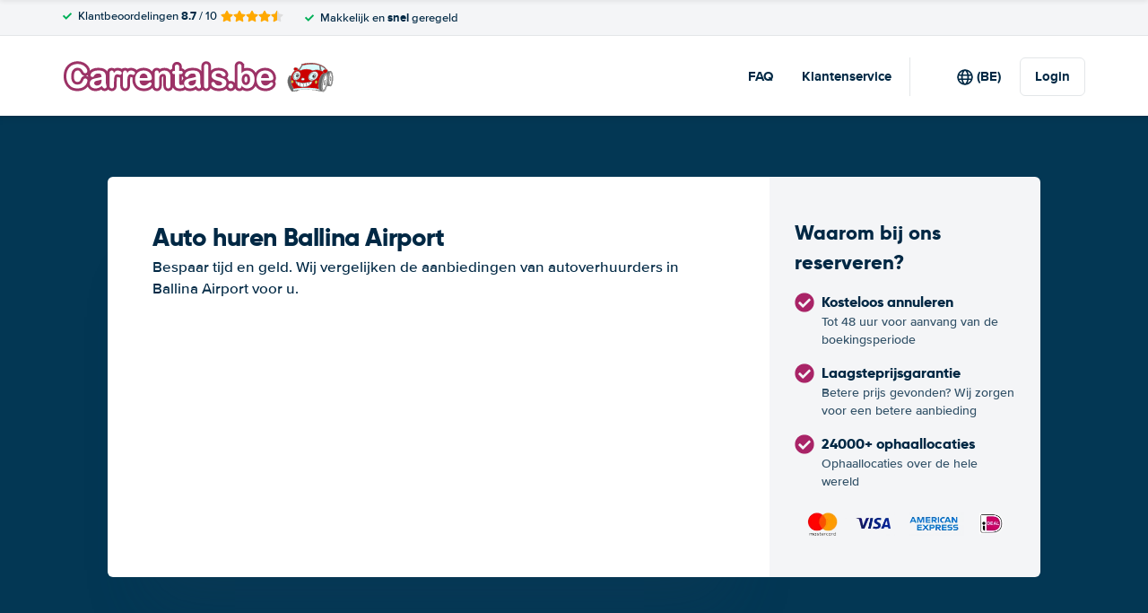

--- FILE ---
content_type: image/svg+xml
request_url: https://cdn.easyterra.com/images/themes/www.carrentals.be/logo.svg
body_size: 12284
content:
<svg xmlns="http://www.w3.org/2000/svg" width="302" height="35" viewBox="0 0 302 35">
  <g fill="none" fill-rule="evenodd" transform="translate(3 2)">
    <g fill-rule="nonzero" transform="translate(247.368)">
      <path fill="#D9FAFC" d="M28.167 1.682s-.19-.005-.534-.005c-1.703 0-6.052.12-10.496 1.162l-3.274 5.147c.326.084.655.179.99.298.466-.224 3.138-1.433 6.693-1.433 2.352 0 4.612.517 6.717 1.538.397-.11 2.421-.642 4.833-.642.995 0 2.122.093 3.253.372l-.845-5.205c-1.997-.65-4.415-1.112-7.337-1.232zM39.263 9.35c.256-.623.78-1.233 1.516-1.682a4.341 4.341 0 0 1 1.616-.593c-1.097-1.158-2.74-2.458-5.142-3.495l.73 5.09c.438.187.868.41 1.28.68z"/>
      <path fill="#666" d="M37.616 8.514l-.73-5.09a24.757 24.757 0 0 0-.479-.19l-.535-.166.839 5.148c.305.086.607.182.905.298zM16.668 2.949a.896.896 0 0 1-.317.055.832.832 0 0 1-.318-.067L12.85 7.786c.22.032.44.07.667.118l3.152-4.955z"/>
      <path fill="#C00" d="M16.35 2.686c.115 0 .21-.037.21-.037 4.665-1.165 9.296-1.29 11.073-1.29.351 0 .548.006.548.006 8.179.333 12.49 3.33 14.637 5.675.033-.001.068-.007.103-.007.107 0 .209.006.312.016C39.418 1.142 28.295.421 28.165.412c-.484-.014-.98-.02-1.463-.02-6.267 0-10.165 1.243-10.851 1.48.016.393.12.814.5.814z"/>
      <path fill="#666" d="M7.384 30.86l-.033-.007c-.58-.128-.925-.364-1.028-.697-.18-.582.491-1.21.52-1.237l.036-.033.05-.009.203-.037c-1.1-1.379-4.137-5.79-3.458-11.745.005-.034.175-1.121.652-2.542H2.61c-5.4 7.286 1.912 16.294 2.652 17.168l6.153-.765.109-.605c-2.365.258-4.074.502-4.109.507l-.03.002zm36-19.513a4.43 4.43 0 0 1-.62.31l1.113.103-.037.044c.795.312 1.356 1.494 1.599 3.38.028.221.049.455.068.69.288-2.965 1.09-5.667 2.23-6.397a6.174 6.174 0 0 0-.58-.024c-.562 0-1.322.054-2.238.154-.244.646-.777 1.277-1.535 1.74zm1.697 11.192a32.383 32.383 0 0 1-.658 2.896l2.666.314c-.914-.917-1.484-3.247-1.647-5.84a33.928 33.928 0 0 1-.361 2.63zm-6.68-1.037c.862-4.798 2.587-8.574 4.218-9.54l-.66-.062c-.064.012-.127.032-.19.04l.06.092-.311-.074c-.093.007-.183.02-.272.02-.137 0-.27-.011-.402-.029-1.104.186-3.544 1.388-5.325 8.009-.015.065-1.566 6.535-.044 9.454.774.383.865.7.876.788v.75l-.247-.115c-.285-.133-1.843-.286-3.92-.437l.016.083 6.839 1.294c-1.195-1.42-1.497-5.496-.637-10.273z"/>
      <path fill="#999" d="M48.37 9.604c-1.177 0-2.507 3.242-2.63 8.066-.126 4.858 1.042 8.15 2.21 8.176l.015.156v-.156c1.163 0 2.493-3.242 2.617-8.067.125-4.858-1.042-8.15-2.212-8.175zm1.58 8.16c-.089 3.375-.803 6.962-1.957 6.962h-.012c-.537-.012-.96-.738-1.256-2.158-.274-1.308-.4-3.043-.351-4.884.087-3.373.803-6.961 1.956-6.961 1.172.024 1.707 3.645 1.62 7.042z"/>
      <path fill="#333" d="M48.356 9.286h-.01c-.232-.102-.616-.15-1.186-.15-.548 0-1.272.05-2.139.143.118-.512.053-1.014-.239-1.425-.249-.349-.635-.596-1.108-.722C39.91.852 28.314.102 28.177.095a46.624 46.624 0 0 0-1.48-.023C19.731.072 15.65 1.6 15.61 1.614l-.107.04v.107c0 .493.112.79.26.972L12.536 7.65c-.158-.635-.595-1.29-1.265-1.8-.674-.514-1.49-.81-2.238-.81-.646 0-1.199.219-1.548.617-.726.82-.423 2.186.653 3.174-1.916 1.328-3.055 3.582-3.704 5.403H2.428l-.053.069c-5.9 7.837 2.593 17.591 2.678 17.69l.06.068 6.594-.821.165-.927c2.45-.261 5.512-.526 8.15-.565 2.64.11 7.992.365 11.806.634l.067.373 7.649 1.45a1.235 1.235 0 0 0 .528.122c1.472 0 3.133-2.673 4.256-6.577l3.921.462-.038-.078c1.575-.393 2.605-4.431 2.707-8.342.114-4.154-.81-8.466-2.562-8.505zm-3.435.323c.916-.1 1.675-.155 2.239-.155.24 0 .43.01.579.025-1.14.73-1.943 3.432-2.23 6.396-.02-.235-.04-.466-.069-.689-.242-1.888-.803-3.068-1.598-3.38l.037-.045-1.112-.103c.21-.088.419-.188.619-.309.756-.465 1.29-1.096 1.535-1.74zm-.423-1.58c.614.87.032 2.238-1.302 3.053a3.875 3.875 0 0 1-1.63.557 7.886 7.886 0 0 0-2.02-2.092c.217-.59.712-1.18 1.422-1.615.614-.374 1.307-.581 1.951-.581.699-.002 1.272.245 1.58.679zm-8.626-4.96l.535.164c.165.063.323.127.479.192l.73 5.089c-.3-.116-.602-.212-.907-.298l-.837-5.148zm.479 5.049a13.696 13.696 0 0 0-3.253-.372c-2.412 0-4.437.531-4.833.642a15.243 15.243 0 0 0-6.718-1.539c-3.554 0-6.228 1.209-6.693 1.433-.335-.119-.665-.214-.99-.298l3.275-5.147c4.443-1.042 8.794-1.162 10.496-1.162.342 0 .533.006.533.006 2.923.119 5.34.582 7.339 1.231l.844 5.206zm.902-4.54c2.4 1.036 4.045 2.336 5.142 3.494a4.384 4.384 0 0 0-1.616.593c-.735.449-1.26 1.06-1.516 1.682a8.717 8.717 0 0 0-1.279-.682l-.731-5.088zM26.7.388c.482 0 .979.007 1.463.022.13.007 11.253.73 15.069 6.636a3.05 3.05 0 0 0-.313-.015c-.035 0-.07.005-.103.007-2.146-2.344-6.458-5.34-14.637-5.676 0 0-.195-.005-.547-.005-1.778 0-6.407.124-11.074 1.29 0 0-.095.036-.209.036-.382 0-.484-.42-.502-.816C16.535 1.633 20.432.39 26.7.39zM16.035 2.937c.11.047.225.067.318.067.175 0 .308-.05.317-.055l-3.152 4.956a9.514 9.514 0 0 0-.667-.117l3.184-4.851zm-8.284 2.92c.286-.324.742-.503 1.284-.503.674 0 1.41.269 2.021.737.616.469 1.012 1.063 1.155 1.63-.146-.007-.295-.021-.44-.021a6.215 6.215 0 0 0-3.346.946c-.986-.878-1.297-2.086-.674-2.79zm4.023 2.16c.94 0 1.958.199 3.026.587l.077.028.069-.037c.03-.014 2.794-1.428 6.601-1.428 2.32 0 4.548.515 6.62 1.533l.065.03.068-.02c.023-.006 2.174-.647 4.796-.647 2.553 0 5.986.623 8.048 3.54-.955.027-3.93.748-5.958 8.285-.067.273-1.486 6.19-.182 9.324-1.83-.71-6.148-1.531-16.344-1.531-.069.001-6.586.301-11.153 1.09-.968-1.175-4.184-5.594-3.491-11.641.014-.091 1.412-9.112 7.758-9.112zm-.358 22.936l-6.153.765c-.74-.874-8.052-9.883-2.652-17.169h1.717c-.477 1.421-.647 2.509-.653 2.542-.68 5.956 2.358 10.369 3.458 11.746l-.203.037-.05.008-.036.034c-.028.026-.697.656-.52 1.237.104.335.448.57 1.029.696l.033.007.033-.005c.035-.005 1.744-.25 4.11-.507l-.113.609zm8.616-1.527c-5.227.076-12.092 1.032-12.634 1.11-.43-.1-.68-.257-.745-.468-.095-.312.226-.722.398-.893 4.549-.854 11.556-1.173 11.617-1.179 16.569 0 17.339 2.225 17.344 2.223v.263c-2.19-.471-15.382-1.03-15.98-1.056zM32.2 30.484l-.016-.082c2.08.15 3.635.303 3.92.437l.247.114v-.75c-.01-.087-.102-.405-.876-.787-1.52-2.92.03-9.39.044-9.455 1.783-6.62 4.221-7.822 5.325-8.008.13.015.263.03.402.03.09 0 .18-.015.272-.022l.31.074-.06-.091c.064-.009.127-.028.192-.04l.66.06c-1.634.966-3.357 4.743-4.218 9.541-.858 4.78-.556 8.853.637 10.277L32.2 30.484zm7.879 1.521c-.044 0-.088-.003-.132-.009-1.449-.224-2.282-4.475-1.208-10.44.945-5.249 3.036-9.52 4.666-9.52.042 0 .086.004.13.011.754.118 1.326 1.276 1.569 3.178.252 1.993.124 4.571-.358 7.263-.946 5.247-3.04 9.517-4.667 9.517zm4.344-6.568a32.383 32.383 0 0 0 1.017-5.526c.165 2.593.734 4.922 1.648 5.84l-2.665-.314zm6.16-7.658c-.125 4.825-1.455 8.067-2.618 8.067v.156l-.014-.156c-1.169-.027-2.337-3.318-2.21-8.176.122-4.824 1.452-8.068 2.63-8.066 1.17.026 2.336 3.317 2.211 8.175z"/>
      <path fill="#333" d="M48.33 10.721c-1.153 0-1.869 3.588-1.956 6.961-.048 1.84.077 3.576.35 4.885.297 1.42.72 2.147 1.257 2.158h.012c1.154 0 1.868-3.588 1.956-6.962.088-3.395-.447-7.016-1.62-7.042zm1.277 7.035c-.11 4.283-1.026 6.653-1.616 6.653v.158l-.003-.158c-.246-.005-.637-.507-.928-1.902-.27-1.288-.393-2.996-.344-4.816.109-4.282 1.024-6.652 1.617-6.652.606.014 1.381 2.577 1.274 6.717z"/>
      <path fill="#CCC" d="M47.77 17.716c-.035 1.309.19 2.107.334 2.22.15-.108.414-.894.449-2.203.035-1.35-.206-2.156-.35-2.23-.119.067-.398.862-.433 2.213z"/>
      <path fill="#333" d="M48.22 15.19c-.706 0-.785 2.26-.79 2.519-.009.258-.046 2.535.666 2.552h.008c.703 0 .782-2.261.789-2.52.007-.26.046-2.536-.674-2.552zm.333 2.542c-.035 1.308-.299 2.094-.45 2.203-.143-.114-.368-.912-.333-2.221.037-1.35.316-2.146.434-2.212.143.073.382.879.349 2.23z"/>
      <path fill="#999" d="M45.102 15.223c-.242-1.902-.814-3.06-1.569-3.177-.044-.006-.087-.01-.13-.01-1.63 0-3.72 4.27-4.666 9.518-1.072 5.965-.24 10.216 1.209 10.44.043.006.087.01.131.01 1.628 0 3.721-4.27 4.665-9.518.484-2.691.612-5.27.36-7.263zm-1.214 7.131c-.714 3.978-2.213 8.206-3.577 8.206a.647.647 0 0 1-.102-.007c-1.397-.218-1.358-4.728-.616-8.864.714-3.977 2.212-8.205 3.579-8.205.033 0 .067.002.102.007.79.123 1.035 1.6 1.1 2.818.09 1.65-.083 3.796-.486 6.045z"/>
      <path fill="#333" d="M43.274 13.49a.677.677 0 0 0-.102-.008c-1.367 0-2.865 4.229-3.579 8.206-.744 4.135-.78 8.647.616 8.863a.647.647 0 0 0 .102.007c1.364 0 2.863-4.228 3.577-8.205.403-2.248.577-4.395.486-6.046-.065-1.216-.31-2.695-1.1-2.818zm.277 8.812c-.853 4.749-2.367 7.94-3.242 7.94a.37.37 0 0 1-.046-.003c-.856-.135-1.203-3.657-.331-8.5.852-4.75 2.364-7.939 3.242-7.939.014 0 .03 0 .044.004.331.05.717.74.815 2.52.088 1.629-.082 3.751-.482 5.978z"/>
      <path fill="#CCC" d="M41.223 21.94c-.309 1.713-.151 2.748.024 2.832.192-.026.704-.958 1.013-2.67.308-1.72.147-2.758-.028-2.832-.185.016-.7.948-1.01 2.67z"/>
      <path fill="#333" d="M42.291 18.956l-.054-.003c-.651 0-1.156 1.845-1.353 2.936-.142.788-.202 1.54-.17 2.122.037.68.191 1.033.474 1.077l.054.003c.651 0 1.156-1.845 1.353-2.937.205-1.138.372-3.093-.304-3.198zM42.26 22.1c-.31 1.712-.821 2.646-1.013 2.67-.175-.082-.331-1.12-.024-2.831.309-1.721.824-2.655 1.009-2.672.175.075.336 1.114.028 2.833z"/>
      <path fill="#C00" d="M11.774 7.7c.144 0 .293.014.438.021-.142-.567-.54-1.161-1.154-1.63-.612-.468-1.35-.737-2.021-.737-.544 0-.998.18-1.284.502-.621.704-.313 1.912.675 2.79a6.204 6.204 0 0 1 3.346-.946zm29.194.232c-.708.435-1.205 1.026-1.422 1.615a7.86 7.86 0 0 1 2.02 2.092 3.908 3.908 0 0 0 1.63-.557c1.334-.814 1.916-2.184 1.302-3.052-.307-.434-.88-.68-1.579-.68-.644 0-1.338.206-1.95.582z"/>
      <path fill="#C00" d="M7.505 28.772c4.569-.79 11.084-1.088 11.153-1.091 10.196 0 14.514.82 16.344 1.531-1.302-3.133.116-9.05.182-9.324 2.027-7.537 5.004-8.26 5.958-8.284-2.061-2.918-5.495-3.54-8.047-3.54-2.623 0-4.776.64-4.797.647l-.068.019-.065-.03a14.898 14.898 0 0 0-6.62-1.533c-3.806 0-6.571 1.414-6.601 1.428l-.069.037-.077-.028c-1.066-.39-2.084-.586-3.026-.586-6.346 0-7.744 9.02-7.76 9.112-.69 6.047 2.527 10.466 3.493 11.642zm25.972-6.847c-.286.808-.961 1.373-1.638 1.373-.114 0-.228-.017-.337-.049-.374-.114-.655-.41-.791-.83-.13-.4-.113-.872.049-1.326.284-.809.96-1.374 1.638-1.374.113 0 .228.018.335.051.376.114.656.409.792.83.131.398.114.87-.048 1.325zm-8.382-9.786c1.461-1.585 3.53-2.57 5.394-2.57.907 0 1.727.235 2.37.678.792.546 1.274 1.362 1.395 2.36.181 1.49-.49 3.223-1.794 4.637-1.464 1.584-3.532 2.57-5.399 2.57-.905 0-1.722-.235-2.368-.679-.791-.546-1.275-1.361-1.393-2.36-.182-1.489.49-3.222 1.795-4.636zm-7.783 4.645c1.067.002 1.93.656 1.93 1.458-.002.802-.865 1.451-1.924 1.451h-.007c-1.062-.002-1.927-.656-1.925-1.458.002-.8.867-1.45 1.926-1.45zm.4 5.318c3.051 0 6.395-.584 9.932-1.737l.28-.093-.01.279c0 .038-.15 2.553-2.854 4.472l.001.017-.035.004c-1.433 1.009-3.582 1.845-6.794 2.072l-.078.014v-.007c-.182.012-.363.026-.55.035 0 0-.058.002-.167.002-.862 0-4.125-.164-6.425-2.465l-.056.009-.017-.085c-.995-1.024-1.802-2.458-2.139-4.47l-.082-.493.412.318c.002.001.03.02.08.058.5.343 3.255 2.07 8.502 2.07zM6.598 12.809c1.006-2.083 2.928-3.48 4.784-3.48.451 0 .883.083 1.281.252 2.067.861 2.709 3.714 1.43 6.36-1.005 2.082-2.928 3.478-4.784 3.478-.451 0-.88-.084-1.28-.25-1.013-.422-1.717-1.322-1.98-2.536-.261-1.194-.067-2.552.55-3.824zm-1.309 6.51c.737-.093 1.425.592 1.56 1.514.063.439-.007.87-.196 1.213-.2.363-.513.586-.876.631-.044.005-.09.007-.131.007-.69 0-1.3-.654-1.427-1.523-.137-.922.344-1.75 1.07-1.842z"/>
      <path fill="#333" d="M9.132 19.972l-.413-.318.083.493c.335 2.013 1.142 3.446 2.138 4.47l.018.085.056-.009c2.302 2.302 5.563 2.465 6.425 2.465.108 0 .166-.002.166-.002.188-.009.369-.023.551-.035v.007l.077-.014c3.213-.225 5.362-1.063 6.795-2.072l.035-.003-.002-.018c2.706-1.92 2.855-4.433 2.855-4.472l.01-.279-.28.093c-3.539 1.153-6.881 1.737-9.932 1.737-5.246 0-8.002-1.726-8.5-2.072a2.43 2.43 0 0 1-.082-.056zm18.345.847c-.105.674-.556 2.395-2.49 3.818l-.547-2.986a40.256 40.256 0 0 0 3.037-.832zm-3.433.921l.577 3.151c-.714.469-1.607.891-2.721 1.22l-.71-3.864c.93-.119 1.884-.293 2.854-.507zm-6.332.74c.993 0 2.021-.068 3.072-.187l.725 3.93a17.53 17.53 0 0 1-3.02.496l-.831-4.238c.02-.002.037 0 .054 0zm-.377-.006l-.086.014.833 4.258c-.164.01-.328.022-.496.03l-.147.001c-.43 0-1.49-.042-2.714-.4l-.578-4.188c.934.16 1.995.265 3.188.285zm-3.584-.353l-.026.004.568 4.119c-.997-.342-2.063-.902-2.975-1.812l-.6-3.19c.766.314 1.777.64 3.033.88zm-3.353-1.016l-.112.02.51 2.719c-.67-.84-1.21-1.918-1.505-3.307.25.15.62.352 1.107.568z"/>
      <path fill="#FC0" d="M5.73 22.363c.25-.031.47-.195.62-.463.157-.286.215-.65.162-1.025-.103-.7-.58-1.247-1.087-1.247a.743.743 0 0 0-.09.005c-.539.069-.888.734-.777 1.488.105.739.628 1.31 1.172 1.242z"/>
      <path fill="#333" d="M5.644 22.686c.042 0 .088-.002.131-.007.364-.046.676-.27.876-.632.19-.343.26-.773.196-1.212-.135-.923-.822-1.607-1.56-1.514-.726.091-1.206.918-1.071 1.844.128.867.738 1.521 1.428 1.521zm-.31-3.053a.743.743 0 0 1 .089-.005c.507 0 .986.547 1.088 1.247.052.376-.006.739-.164 1.025-.149.267-.368.432-.619.463-.544.069-1.065-.503-1.174-1.242-.108-.753.24-1.42.78-1.488z"/>
      <path fill="#FC0" d="M32.628 20.07a.776.776 0 0 0-.23-.035c-.526 0-1.077.486-1.314 1.156-.14.395-.156.798-.045 1.135.101.32.307.539.57.621.561.17 1.272-.35 1.545-1.122.139-.395.157-.797.046-1.136-.104-.317-.307-.538-.572-.619z"/>
      <path fill="#333" d="M32.733 19.77a1.15 1.15 0 0 0-.335-.05c-.679 0-1.352.564-1.638 1.373-.164.454-.181.926-.05 1.326.137.42.418.716.792.83.109.033.223.05.337.05.677 0 1.352-.566 1.638-1.374.162-.455.18-.927.048-1.327-.136-.42-.416-.716-.792-.828zm.42 2.055c-.274.77-.985 1.293-1.546 1.122-.263-.082-.47-.301-.57-.62-.109-.338-.095-.741.045-1.136.237-.668.788-1.156 1.314-1.156.08 0 .157.012.23.035.265.08.47.3.572.62.11.338.095.742-.045 1.135zm-15.842-2.13h.007c1.06 0 1.922-.651 1.924-1.451 0-.802-.861-1.456-1.93-1.458-1.06 0-1.924.65-1.926 1.45 0 .803.863 1.455 1.925 1.459zm.007-2.593c.873.002 1.584.512 1.58 1.14-.002.625-.71 1.133-1.58 1.133v.158l-.007-.158c-.874-.001-1.583-.512-1.583-1.138.002-.626.712-1.135 1.59-1.135zm-9.29 2.065c.402.166.832.25 1.28.25 1.857 0 3.778-1.398 4.785-3.478 1.279-2.644.635-5.497-1.43-6.36a3.315 3.315 0 0 0-1.28-.253c-1.857 0-3.778 1.399-4.785 3.481-.616 1.272-.81 2.632-.547 3.825.263 1.214.965 2.114 1.977 2.535zm-1.12-6.228c.953-1.97 2.75-3.293 4.474-3.293.402 0 .786.073 1.14.222 1.897.792 2.46 3.457 1.262 5.939-.952 1.97-2.749 3.293-4.473 3.293-.402 0-.786-.075-1.14-.223-.911-.379-1.543-1.198-1.787-2.309-.247-1.128-.061-2.417.525-3.63z"/>
      <path fill="#D9FAFC" d="M8.337 17.923c.252.105.526.158.81.158 1.234 0 2.521-.951 3.204-2.365.861-1.783.461-3.691-.891-4.255a2.09 2.09 0 0 0-.81-.157c-1.232 0-2.522.95-3.204 2.366-.421.872-.557 1.798-.38 2.609.174.79.625 1.374 1.27 1.644zm1.367-3.88c.231-.852.914-1.47 1.62-1.47.094 0 .183.011.272.032.78.183 1.199 1.125.932 2.099-.23.85-.912 1.468-1.62 1.468-.09 0-.182-.01-.271-.032-.388-.09-.697-.365-.87-.775-.165-.39-.188-.86-.063-1.323z"/>
      <path fill="#333" d="M8.198 18.212c.295.123.616.186.95.186 1.363 0 2.777-1.026 3.515-2.552.939-1.942.463-4.039-1.061-4.676a2.474 2.474 0 0 0-.95-.186c-1.364 0-2.778 1.027-3.517 2.553-.45.933-.593 1.928-.402 2.803.195.895.716 1.56 1.465 1.872zm-.752-4.544c.684-1.415 1.972-2.366 3.205-2.366.284 0 .556.052.809.158 1.352.563 1.752 2.473.89 4.254-.683 1.416-1.97 2.365-3.203 2.365-.284 0-.558-.053-.81-.158-.646-.27-1.097-.854-1.27-1.646-.178-.81-.042-1.736.379-2.607z"/>
      <path fill="#333" d="M10.721 15.833c.586.137 1.267-.424 1.477-1.207.114-.417.084-.82-.052-1.137.054.15.065.323.019.493-.093.35-.37.592-.674.592a.528.528 0 0 1-.45-.253.775.775 0 0 1-.078-.621c.109-.396.465-.654.797-.577.12.028.226.1.303.202a.881.881 0 0 0-.547-.413.845.845 0 0 0-.188-.023c-.544 0-1.1.529-1.288 1.229-.108.4-.09.8.048 1.13.128.312.354.52.633.585z"/>
      <path fill="#333" d="M10.637 16.14c.09.021.182.032.272.032.707 0 1.39-.618 1.62-1.468.264-.976-.154-1.916-.933-2.099a1.187 1.187 0 0 0-.271-.031c-.707 0-1.39.617-1.621 1.468-.125.463-.104.933.063 1.323.173.41.484.684.87.775zm-.6-2.02c.188-.7.745-1.229 1.288-1.229.063 0 .126.007.187.023a.889.889 0 0 1 .548.412.533.533 0 0 0-.304-.201c-.331-.078-.69.18-.796.577a.77.77 0 0 0 .077.62.532.532 0 0 0 .45.253c.304 0 .581-.242.674-.59a.81.81 0 0 0-.019-.494c.137.316.169.72.053 1.137-.21.783-.891 1.344-1.477 1.207-.28-.065-.506-.274-.637-.584a1.767 1.767 0 0 1-.044-1.132zm1.796-.215c-.066.244-.25.377-.382.348a.197.197 0 0 1-.118-.093.465.465 0 0 1-.038-.381c.058-.22.22-.35.342-.35.012 0 .026 0 .037.003.084.019.126.098.145.142.04.094.046.214.014.331z"/>
      <path fill="#FFF" d="M24.895 18.879c.584.403 1.331.616 2.163.616 1.77 0 3.738-.942 5.138-2.46 1.244-1.349 1.885-2.991 1.716-4.395-.108-.908-.545-1.647-1.258-2.138-.584-.404-1.333-.616-2.165-.616-1.768 0-3.736.942-5.136 2.458-1.244 1.349-1.886 2.993-1.716 4.395.109.91.544 1.649 1.258 2.14zm.572-5.847c1.07-1.162 2.587-1.881 3.954-1.881.668 0 1.272.174 1.747.5.586.403.94 1.007 1.032 1.744.13 1.094-.36 2.365-1.316 3.4-1.07 1.161-2.588 1.882-3.954 1.882-.669 0-1.274-.173-1.748-.502-.586-.403-.942-1.005-1.031-1.743-.133-1.093.36-2.364 1.316-3.4z"/>
      <path fill="#333" d="M24.691 19.135c.644.444 1.463.679 2.369.679 1.866 0 3.935-.986 5.398-2.57 1.303-1.414 1.975-3.148 1.795-4.637-.121-.998-.604-1.814-1.395-2.36-.642-.443-1.463-.679-2.37-.679-1.865 0-3.934.986-5.395 2.57-1.305 1.415-1.977 3.148-1.795 4.637.12.999.602 1.814 1.393 2.36zm.662-6.79c1.4-1.515 3.368-2.457 5.136-2.457.834 0 1.581.212 2.165.616.713.49 1.148 1.231 1.258 2.138.17 1.404-.472 3.046-1.716 4.395-1.4 1.517-3.368 2.46-5.138 2.46-.833 0-1.58-.213-2.163-.616-.714-.492-1.15-1.232-1.258-2.139-.17-1.405.472-3.047 1.716-4.396z"/>
      <path fill="#D9FAFC" d="M25.386 17.921c.414.288.95.439 1.544.439 1.272 0 2.686-.68 3.693-1.77.896-.97 1.356-2.151 1.235-3.158-.077-.648-.388-1.174-.895-1.525-.416-.288-.95-.439-1.544-.439-1.272 0-2.686.678-3.694 1.77-.895.97-1.357 2.151-1.236 3.158.08.648.39 1.174.897 1.525zm2.71-3.537c.37-.833 1.162-1.416 1.927-1.416.147 0 .29.023.423.064.343.108.614.342.775.675.233.475.218 1.084-.037 1.668-.37.834-1.161 1.416-1.926 1.416-.146 0-.288-.02-.423-.063a1.272 1.272 0 0 1-.775-.675c-.235-.476-.221-1.085.036-1.669z"/>
      <path fill="#333" d="M25.182 18.175c.476.329 1.08.502 1.748.502 1.366 0 2.884-.72 3.954-1.882.956-1.035 1.446-2.306 1.316-3.4-.091-.737-.446-1.34-1.032-1.744-.475-.328-1.079-.5-1.747-.5-1.367 0-2.884.72-3.954 1.88-.956 1.036-1.448 2.308-1.316 3.4.088.74.445 1.34 1.031 1.744zm.543-4.936c1.008-1.093 2.424-1.77 3.694-1.77.593 0 1.128.15 1.544.438.507.35.818.877.895 1.525.12 1.007-.339 2.187-1.235 3.157-1.007 1.093-2.423 1.77-3.693 1.77-.595 0-1.13-.15-1.544-.438-.507-.35-.818-.877-.897-1.525-.12-1.007.34-2.187 1.236-3.157z"/>
      <path fill="#333" d="M28.944 16.426c.1.032.205.046.314.046.63 0 1.29-.5 1.609-1.218.122-.28.175-.568.17-.838a1.003 1.003 0 0 1-.125.312c-.177.279-.475.458-.766.458a.602.602 0 0 1-.264-.058.542.542 0 0 1-.289-.332c-.065-.201-.025-.442.112-.656.234-.368.7-.552 1.028-.401.086.04.15.105.204.18-.01-.026-.016-.056-.026-.079a.955.955 0 0 0-.576-.505 1.04 1.04 0 0 0-.314-.047c-.63 0-1.291.501-1.609 1.219-.217.497-.235 1.025-.042 1.416a.95.95 0 0 0 .574.503z"/>
      <path fill="#333" d="M28.835 16.726c.135.042.277.063.423.063.765 0 1.556-.582 1.926-1.415.256-.585.27-1.193.037-1.669a1.278 1.278 0 0 0-.775-.675 1.459 1.459 0 0 0-.423-.063c-.765 0-1.556.582-1.927 1.415-.256.585-.27 1.193-.036 1.667.163.337.43.57.775.677zm-.423-2.22c.318-.718.98-1.22 1.61-1.22.108 0 .213.016.313.047a.95.95 0 0 1 .576.506c.01.024.015.052.026.079a.532.532 0 0 0-.204-.181c-.328-.153-.794.031-1.028.402-.137.214-.179.454-.112.656.046.147.15.266.29.331.08.037.17.058.263.058.29 0 .59-.18.766-.458a.963.963 0 0 0 .125-.312c.005.27-.046.558-.17.839-.32.717-.98 1.217-1.61 1.217a.947.947 0 0 1-.888-.55c-.19-.39-.174-.918.043-1.415zm2.204.06c-.142.223-.416.355-.58.278a.215.215 0 0 1-.117-.139c-.037-.117-.007-.268.081-.405.11-.18.302-.3.468-.3.04 0 .08.007.11.025a.216.216 0 0 1 .117.138c.037.114.007.267-.08.404z"/>
      <path fill="#FFF" d="M30.579 14.023a.255.255 0 0 0-.11-.025c-.167 0-.357.121-.469.3a.51.51 0 0 0-.08.406c.02.066.059.112.115.138.165.077.439-.054.58-.277.087-.139.115-.29.08-.405a.222.222 0 0 0-.116-.137z"/>
      <path fill="#D9FAFC" d="M36.01 30.221c-.005.002-.773-2.223-17.343-2.223-.062.004-7.069.325-11.618 1.18-.172.171-.491.58-.398.892.065.209.316.365.745.467.544-.076 7.41-1.033 12.634-1.109.598.025 13.79.584 15.979 1.056v-.263h.002z"/>
    </g>
    <path fill="#646464" stroke="#9C3266" stroke-width="6" d="M24.47 19.741c0 .84-.207 1.748-.62 2.726-.415.977-1.065 1.936-1.953 2.878-.887.941-2.02 1.706-3.4 2.293-1.379.588-2.986.882-4.82.882-1.392 0-2.657-.132-3.797-.396a10.663 10.663 0 0 1-3.103-1.232c-.93-.558-1.784-1.292-2.563-2.204a13.096 13.096 0 0 1-1.781-2.78 14.492 14.492 0 0 1-1.107-3.282 17.895 17.895 0 0 1-.368-3.706c0-2.123.309-4.024.926-5.703.618-1.679 1.502-3.115 2.654-4.308a11.573 11.573 0 0 1 4.047-2.725c1.547-.624 3.196-.936 4.947-.936 2.135 0 4.036.426 5.703 1.277 1.667.852 2.944 1.904 3.832 3.157.887 1.254 1.33 2.438 1.33 3.553 0 .612-.215 1.152-.647 1.62-.432.467-.953.701-1.565.701-.683 0-1.196-.162-1.538-.486-.342-.324-.723-.881-1.142-1.673-.696-1.307-1.514-2.284-2.456-2.932-.941-.648-2.102-.971-3.48-.971-2.195 0-3.943.833-5.245 2.5-1.3 1.667-1.952 4.036-1.952 7.106 0 2.05.288 3.757.864 5.118.576 1.361 1.391 2.377 2.447 3.049 1.055.672 2.29 1.007 3.705 1.007 1.535 0 2.834-.38 3.895-1.142 1.061-.761 1.862-1.88 2.402-3.355.227-.695.51-1.262.845-1.7.336-.438.876-.656 1.62-.656.635 0 1.18.221 1.636.665.456.444.684.996.684 1.655zm16.084 6.009c-1.187.923-2.335 1.616-3.445 2.077-1.11.462-2.353.693-3.732.693-1.26 0-2.366-.249-3.32-.747-.953-.497-1.688-1.172-2.203-2.023a5.251 5.251 0 0 1-.774-2.77c0-1.344.426-2.49 1.277-3.437.852-.947 2.021-1.583 3.508-1.907.312-.072 1.086-.233 2.321-.485a101.69 101.69 0 0 0 3.175-.693 60.73 60.73 0 0 0 2.87-.764c-.06-1.296-.321-2.246-.783-2.852-.462-.605-1.418-.908-2.87-.908-1.247 0-2.185.174-2.815.521-.63.348-1.169.87-1.619 1.566-.45.695-.767 1.154-.953 1.376-.186.222-.585.333-1.196.333a2.093 2.093 0 0 1-1.43-.531c-.402-.354-.603-.807-.603-1.358 0-.864.306-1.703.917-2.519.612-.815 1.565-1.487 2.86-2.015 1.296-.527 2.909-.791 4.84-.791 2.158 0 3.855.255 5.09.764 1.236.51 2.108 1.317 2.618 2.42.51 1.103.765 2.566.765 4.39a402.559 402.559 0 0 1-.036 5.612c0 .923.152 1.886.458 2.887.306 1.002.459 1.646.459 1.934 0 .504-.237.963-.71 1.376-.474.414-1.01.62-1.61.62-.504 0-1.002-.236-1.494-.71-.491-.473-1.013-1.16-1.565-2.06zm-.324-7.106c-.72.264-1.766.542-3.139.836-1.373.294-2.323.51-2.851.648s-1.031.408-1.511.81c-.48.401-.72.962-.72 1.681 0 .744.282 1.377.846 1.898.563.522 1.301.783 2.213.783.97 0 1.867-.213 2.689-.639.821-.426 1.424-.974 1.808-1.646.444-.743.665-1.967.665-3.67v-.701zm13.89 2.788v4.102c0 .995-.234 1.742-.701 2.24-.468.497-1.062.746-1.781.746-.708 0-1.29-.252-1.745-.756-.456-.503-.684-1.247-.684-2.23V11.862c0-2.207.798-3.31 2.393-3.31.815 0 1.403.258 1.763.773.36.516.557 1.278.593 2.285.588-1.007 1.19-1.769 1.808-2.285.618-.515 1.442-.773 2.474-.773 1.031 0 2.033.258 3.004.773.971.516 1.457 1.2 1.457 2.051 0 .6-.207 1.094-.62 1.484-.414.39-.861.585-1.34.585-.18 0-.615-.111-1.305-.333-.69-.222-1.298-.333-1.826-.333-.72 0-1.307.19-1.763.567-.456.378-.81.938-1.061 1.682-.252.743-.426 1.628-.522 2.653-.096 1.026-.144 2.276-.144 3.751zm14.861 0v4.102c0 .995-.233 1.742-.701 2.24-.468.497-1.061.746-1.781.746-.708 0-1.29-.252-1.745-.756-.456-.503-.684-1.247-.684-2.23V11.862c0-2.207.798-3.31 2.393-3.31.815 0 1.403.258 1.763.773.36.516.558 1.278.594 2.285.587-1.007 1.19-1.769 1.807-2.285.618-.515 1.443-.773 2.474-.773 1.031 0 2.033.258 3.004.773.972.516 1.457 1.2 1.457 2.051 0 .6-.207 1.094-.62 1.484-.414.39-.86.585-1.34.585-.18 0-.615-.111-1.305-.333-.69-.222-1.298-.333-1.826-.333-.72 0-1.307.19-1.763.567-.455.378-.81.938-1.06 1.682-.253.743-.427 1.628-.523 2.653-.096 1.026-.144 2.276-.144 3.751zm23.263-1.69h-9.607c.012 1.114.237 2.098.675 2.95.438.85 1.02 1.492 1.745 1.924a4.609 4.609 0 0 0 2.402.648c.587 0 1.124-.07 1.61-.207a5.244 5.244 0 0 0 1.412-.648c.455-.293.875-.608 1.259-.944a58.47 58.47 0 0 0 1.493-1.367c.252-.216.612-.324 1.08-.324.503 0 .91.138 1.223.414.312.276.467.665.467 1.169 0 .444-.173.962-.521 1.556-.348.594-.873 1.163-1.574 1.709-.702.546-1.583.998-2.645 1.358-1.061.36-2.281.54-3.66.54-3.155 0-5.607-.9-7.358-2.698-1.751-1.8-2.627-4.24-2.627-7.322 0-1.451.216-2.797.648-4.039.432-1.241 1.061-2.305 1.889-3.193.827-.887 1.847-1.568 3.058-2.042 1.211-.473 2.555-.71 4.03-.71 1.919 0 3.565.405 4.938 1.214 1.373.81 2.401 1.856 3.085 3.14.683 1.282 1.025 2.59 1.025 3.92 0 1.236-.353 2.037-1.061 2.402-.708.366-1.703.55-2.986.55zm-9.607-2.79h8.905c-.12-1.678-.573-2.934-1.358-3.768-.786-.833-1.82-1.25-3.103-1.25-1.224 0-2.228.423-3.013 1.268-.786.846-1.263 2.096-1.43 3.75zm21.464-5.684v.594c.863-1.14 1.808-1.976 2.833-2.51 1.025-.533 2.204-.8 3.535-.8 1.295 0 2.452.282 3.472.845a5.372 5.372 0 0 1 2.284 2.393c.324.6.534 1.247.63 1.943.096.695.144 1.583.144 2.662v9.139c0 .983-.225 1.727-.675 2.23-.45.504-1.034.756-1.754.756-.731 0-1.325-.258-1.78-.774-.456-.515-.684-1.253-.684-2.212v-8.185c0-1.62-.225-2.858-.675-3.715-.45-.858-1.346-1.286-2.69-1.286-.875 0-1.672.26-2.392.782s-1.247 1.238-1.583 2.15c-.24.731-.36 2.099-.36 4.101v6.153c0 .995-.23 1.742-.692 2.24-.462.497-1.058.746-1.79.746-.708 0-1.29-.258-1.745-.774-.456-.515-.684-1.253-.684-2.212V11.34c0-.935.204-1.634.612-2.096.408-.461.966-.692 1.673-.692.432 0 .822.102 1.17.306.347.203.626.51.836.917.21.408.315.906.315 1.493zm17.271-2.284h.54v-2.95c0-.792.021-1.413.063-1.863.042-.45.159-.836.35-1.16.193-.336.469-.609.828-.818.36-.21.762-.315 1.206-.315.623 0 1.187.234 1.69.701.337.312.55.693.64 1.143.09.45.134 1.088.134 1.916v3.346h1.8c.695 0 1.225.164 1.591.494.366.33.549.753.549 1.268 0 .66-.26 1.122-.783 1.386-.521.263-1.268.395-2.24.395h-.917v9.031c0 .768.027 1.358.081 1.772.054.414.198.75.432 1.007.234.258.615.387 1.142.387.288 0 .678-.05 1.17-.153.491-.102.875-.153 1.15-.153.397 0 .753.16 1.071.477a1.6 1.6 0 0 1 .477 1.178c0 .792-.432 1.398-1.295 1.817-.864.42-2.105.63-3.724.63-1.535 0-2.698-.258-3.49-.774a3.59 3.59 0 0 1-1.556-2.14c-.246-.912-.369-2.13-.369-3.652v-9.427h-.647c-.708 0-1.248-.167-1.62-.503a1.646 1.646 0 0 1-.557-1.278c0-.515.195-.938.585-1.268.39-.33.956-.494 1.7-.494zm24.396 16.766c-1.187.923-2.336 1.616-3.445 2.077-1.11.462-2.353.693-3.733.693-1.259 0-2.365-.249-3.319-.747-.953-.497-1.688-1.172-2.203-2.023a5.251 5.251 0 0 1-.774-2.77c0-1.344.426-2.49 1.277-3.437.852-.947 2.021-1.583 3.508-1.907.312-.072 1.086-.233 2.32-.485a101.69 101.69 0 0 0 3.176-.693 60.73 60.73 0 0 0 2.87-.764c-.06-1.296-.322-2.246-.783-2.852-.462-.605-1.418-.908-2.87-.908-1.247 0-2.185.174-2.815.521-.63.348-1.17.87-1.619 1.566-.45.695-.767 1.154-.953 1.376-.186.222-.585.333-1.197.333a2.093 2.093 0 0 1-1.43-.531c-.402-.354-.602-.807-.602-1.358 0-.864.305-1.703.917-2.519.612-.815 1.565-1.487 2.86-2.015 1.296-.527 2.909-.791 4.84-.791 2.158 0 3.855.255 5.09.764 1.236.51 2.108 1.317 2.618 2.42.51 1.103.764 2.566.764 4.39a402.592 402.592 0 0 1-.036 5.612c0 .923.153 1.886.46 2.887.305 1.002.458 1.646.458 1.934 0 .504-.237.963-.71 1.376-.474.414-1.011.62-1.61.62-.504 0-1.002-.236-1.494-.71-.492-.473-1.013-1.16-1.565-2.06zm-.324-7.106c-.72.264-1.766.542-3.139.836-1.373.294-2.324.51-2.851.648-.528.138-1.032.408-1.511.81-.48.401-.72.962-.72 1.681 0 .744.282 1.377.846 1.898.563.522 1.3.783 2.212.783.972 0 1.868-.213 2.69-.639.821-.426 1.424-.974 1.808-1.646.443-.743.665-1.967.665-3.67v-.701zm9.015 6.89v-21.3c0-.983.219-1.727.657-2.23.437-.504 1.028-.756 1.772-.756.743 0 1.343.249 1.798.747.456.497.684 1.244.684 2.24v21.299c0 .995-.23 1.742-.693 2.24-.461.497-1.058.746-1.79.746-.72 0-1.304-.258-1.753-.774-.45-.515-.675-1.253-.675-2.212zm25.007-3.436c0 1.355-.33 2.515-.99 3.48-.659.966-1.633 1.698-2.923 2.195-1.289.498-2.857.747-4.704.747-1.763 0-3.274-.27-4.533-.81-1.26-.54-2.189-1.214-2.788-2.023-.6-.81-.9-1.622-.9-2.438 0-.54.192-1.001.576-1.385.384-.384.87-.576 1.457-.576.516 0 .911.126 1.187.378s.54.606.792 1.061c.503.876 1.106 1.53 1.808 1.961.701.432 1.658.648 2.869.648.983 0 1.79-.22 2.42-.657.63-.438.944-.938.944-1.502 0-.863-.327-1.493-.98-1.889-.654-.396-1.73-.773-3.23-1.133-1.69-.42-3.067-.86-4.128-1.322-1.061-.462-1.91-1.07-2.546-1.826-.635-.756-.953-1.685-.953-2.789 0-.983.294-1.912.882-2.788.587-.875 1.454-1.574 2.599-2.096 1.145-.521 2.527-.782 4.146-.782 1.272 0 2.414.132 3.427.396 1.014.263 1.86.617 2.537 1.06.678.445 1.193.936 1.547 1.476.354.54.53 1.067.53 1.583 0 .564-.188 1.025-.566 1.385-.378.36-.914.54-1.61.54-.504 0-.932-.144-1.286-.432-.354-.288-.759-.72-1.215-1.295a4.44 4.44 0 0 0-1.313-1.151c-.503-.288-1.187-.432-2.05-.432-.888 0-1.626.189-2.213.567-.588.377-.882.848-.882 1.412 0 .515.216.938.648 1.268.432.33 1.013.603 1.745.818.731.216 1.739.48 3.022.792 1.523.372 2.767.816 3.733 1.331.965.516 1.697 1.125 2.195 1.826.497.702.746 1.502.746 2.402zm4.787 6.422a2.8 2.8 0 0 1-1.924-.72c-.54-.48-.81-1.151-.81-2.014 0-.732.258-1.362.774-1.89.515-.527 1.15-.79 1.906-.79s1.4.26 1.934.782c.534.521.8 1.154.8 1.898 0 .851-.266 1.52-.8 2.005a2.703 2.703 0 0 1-1.88.729zm12.02-24.466v7.502c.923-.96 1.864-1.694 2.824-2.204.959-.51 2.146-.764 3.561-.764 1.632 0 3.062.387 4.29 1.16 1.23.774 2.184 1.895 2.861 3.364.678 1.47 1.017 3.211 1.017 5.226 0 1.487-.19 2.851-.567 4.093-.378 1.24-.926 2.317-1.646 3.229a7.436 7.436 0 0 1-2.618 2.113c-1.025.498-2.155.747-3.39.747-.756 0-1.467-.09-2.132-.27-.666-.18-1.232-.417-1.7-.71a7.695 7.695 0 0 1-1.197-.909c-.33-.312-.764-.78-1.304-1.403v.486c0 .923-.222 1.622-.665 2.095-.444.474-1.008.71-1.691.71-.696 0-1.25-.236-1.664-.71-.414-.473-.621-1.172-.621-2.095V4.27c0-.995.2-1.748.603-2.257.401-.51.962-.765 1.682-.765.755 0 1.337.243 1.745.729.407.485.611 1.178.611 2.077zm.233 14.59c0 1.955.447 3.457 1.34 4.506.894 1.05 2.066 1.574 3.517 1.574 1.236 0 2.3-.537 3.193-1.61.894-1.073 1.34-2.611 1.34-4.614 0-1.295-.185-2.41-.557-3.346-.372-.936-.9-1.658-1.583-2.168-.684-.51-1.481-.764-2.393-.764-.935 0-1.769.254-2.5.764-.732.51-1.307 1.247-1.727 2.213-.42.965-.63 2.114-.63 3.445zm31.178 1.097h-9.607c.012 1.115.237 2.099.675 2.95.438.852 1.02 1.493 1.745 1.925a4.609 4.609 0 0 0 2.402.648c.587 0 1.124-.07 1.61-.207a5.244 5.244 0 0 0 1.412-.648c.455-.293.875-.608 1.259-.944a58.47 58.47 0 0 0 1.493-1.367c.252-.216.612-.324 1.08-.324.503 0 .91.138 1.223.414.312.276.467.665.467 1.169 0 .444-.173.962-.521 1.556-.348.594-.873 1.163-1.574 1.709-.702.546-1.583.998-2.645 1.358-1.061.36-2.281.54-3.66.54-3.155 0-5.607-.9-7.358-2.698-1.751-1.8-2.627-4.24-2.627-7.322 0-1.451.216-2.797.648-4.039.432-1.241 1.061-2.305 1.889-3.193.827-.887 1.847-1.568 3.058-2.042 1.211-.473 2.555-.71 4.03-.71 1.919 0 3.565.405 4.938 1.214 1.373.81 2.401 1.856 3.085 3.14.683 1.282 1.025 2.59 1.025 3.92 0 1.236-.354 2.037-1.061 2.402-.708.366-1.703.55-2.986.55zm-9.607-2.788h8.905c-.12-1.68-.573-2.935-1.358-3.769-.786-.833-1.82-1.25-3.103-1.25-1.224 0-2.228.423-3.013 1.268-.786.846-1.263 2.096-1.43 3.75z"/>
    <path fill="#FFF" d="M24.47 19.741c0 .84-.207 1.748-.62 2.726-.415.977-1.065 1.936-1.953 2.878-.887.941-2.02 1.706-3.4 2.293-1.379.588-2.986.882-4.82.882-1.392 0-2.657-.132-3.797-.396a10.663 10.663 0 0 1-3.103-1.232c-.93-.558-1.784-1.292-2.563-2.204a13.096 13.096 0 0 1-1.781-2.78 14.492 14.492 0 0 1-1.107-3.282 17.895 17.895 0 0 1-.368-3.706c0-2.123.309-4.024.926-5.703.618-1.679 1.502-3.115 2.654-4.308a11.573 11.573 0 0 1 4.047-2.725c1.547-.624 3.196-.936 4.947-.936 2.135 0 4.036.426 5.703 1.277 1.667.852 2.944 1.904 3.832 3.157.887 1.254 1.33 2.438 1.33 3.553 0 .612-.215 1.152-.647 1.62-.432.467-.953.701-1.565.701-.683 0-1.196-.162-1.538-.486-.342-.324-.723-.881-1.142-1.673-.696-1.307-1.514-2.284-2.456-2.932-.941-.648-2.102-.971-3.48-.971-2.195 0-3.943.833-5.245 2.5-1.3 1.667-1.952 4.036-1.952 7.106 0 2.05.288 3.757.864 5.118.576 1.361 1.391 2.377 2.447 3.049 1.055.672 2.29 1.007 3.705 1.007 1.535 0 2.834-.38 3.895-1.142 1.061-.761 1.862-1.88 2.402-3.355.227-.695.51-1.262.845-1.7.336-.438.876-.656 1.62-.656.635 0 1.18.221 1.636.665.456.444.684.996.684 1.655zm16.084 6.009c-1.187.923-2.335 1.616-3.445 2.077-1.11.462-2.353.693-3.732.693-1.26 0-2.366-.249-3.32-.747-.953-.497-1.688-1.172-2.203-2.023a5.251 5.251 0 0 1-.774-2.77c0-1.344.426-2.49 1.277-3.437.852-.947 2.021-1.583 3.508-1.907.312-.072 1.086-.233 2.321-.485a101.69 101.69 0 0 0 3.175-.693 60.73 60.73 0 0 0 2.87-.764c-.06-1.296-.321-2.246-.783-2.852-.462-.605-1.418-.908-2.87-.908-1.247 0-2.185.174-2.815.521-.63.348-1.169.87-1.619 1.566-.45.695-.767 1.154-.953 1.376-.186.222-.585.333-1.196.333a2.093 2.093 0 0 1-1.43-.531c-.402-.354-.603-.807-.603-1.358 0-.864.306-1.703.917-2.519.612-.815 1.565-1.487 2.86-2.015 1.296-.527 2.909-.791 4.84-.791 2.158 0 3.855.255 5.09.764 1.236.51 2.108 1.317 2.618 2.42.51 1.103.765 2.566.765 4.39a402.559 402.559 0 0 1-.036 5.612c0 .923.152 1.886.458 2.887.306 1.002.459 1.646.459 1.934 0 .504-.237.963-.71 1.376-.474.414-1.01.62-1.61.62-.504 0-1.002-.236-1.494-.71-.491-.473-1.013-1.16-1.565-2.06zm-.324-7.106c-.72.264-1.766.542-3.139.836-1.373.294-2.323.51-2.851.648s-1.031.408-1.511.81c-.48.401-.72.962-.72 1.681 0 .744.282 1.377.846 1.898.563.522 1.301.783 2.213.783.97 0 1.867-.213 2.689-.639.821-.426 1.424-.974 1.808-1.646.444-.743.665-1.967.665-3.67v-.701zm13.89 2.788v4.102c0 .995-.234 1.742-.701 2.24-.468.497-1.062.746-1.781.746-.708 0-1.29-.252-1.745-.756-.456-.503-.684-1.247-.684-2.23V11.862c0-2.207.798-3.31 2.393-3.31.815 0 1.403.258 1.763.773.36.516.557 1.278.593 2.285.588-1.007 1.19-1.769 1.808-2.285.618-.515 1.442-.773 2.474-.773 1.031 0 2.033.258 3.004.773.971.516 1.457 1.2 1.457 2.051 0 .6-.207 1.094-.62 1.484-.414.39-.861.585-1.34.585-.18 0-.615-.111-1.305-.333-.69-.222-1.298-.333-1.826-.333-.72 0-1.307.19-1.763.567-.456.378-.81.938-1.061 1.682-.252.743-.426 1.628-.522 2.653-.096 1.026-.144 2.276-.144 3.751zm14.861 0v4.102c0 .995-.233 1.742-.701 2.24-.468.497-1.061.746-1.781.746-.708 0-1.29-.252-1.745-.756-.456-.503-.684-1.247-.684-2.23V11.862c0-2.207.798-3.31 2.393-3.31.815 0 1.403.258 1.763.773.36.516.558 1.278.594 2.285.587-1.007 1.19-1.769 1.807-2.285.618-.515 1.443-.773 2.474-.773 1.031 0 2.033.258 3.004.773.972.516 1.457 1.2 1.457 2.051 0 .6-.207 1.094-.62 1.484-.414.39-.86.585-1.34.585-.18 0-.615-.111-1.305-.333-.69-.222-1.298-.333-1.826-.333-.72 0-1.307.19-1.763.567-.455.378-.81.938-1.06 1.682-.253.743-.427 1.628-.523 2.653-.096 1.026-.144 2.276-.144 3.751zm23.263-1.69h-9.607c.012 1.114.237 2.098.675 2.95.438.85 1.02 1.492 1.745 1.924a4.609 4.609 0 0 0 2.402.648c.587 0 1.124-.07 1.61-.207a5.244 5.244 0 0 0 1.412-.648c.455-.293.875-.608 1.259-.944a58.47 58.47 0 0 0 1.493-1.367c.252-.216.612-.324 1.08-.324.503 0 .91.138 1.223.414.312.276.467.665.467 1.169 0 .444-.173.962-.521 1.556-.348.594-.873 1.163-1.574 1.709-.702.546-1.583.998-2.645 1.358-1.061.36-2.281.54-3.66.54-3.155 0-5.607-.9-7.358-2.698-1.751-1.8-2.627-4.24-2.627-7.322 0-1.451.216-2.797.648-4.039.432-1.241 1.061-2.305 1.889-3.193.827-.887 1.847-1.568 3.058-2.042 1.211-.473 2.555-.71 4.03-.71 1.919 0 3.565.405 4.938 1.214 1.373.81 2.401 1.856 3.085 3.14.683 1.282 1.025 2.59 1.025 3.92 0 1.236-.353 2.037-1.061 2.402-.708.366-1.703.55-2.986.55zm-9.607-2.79h8.905c-.12-1.678-.573-2.934-1.358-3.768-.786-.833-1.82-1.25-3.103-1.25-1.224 0-2.228.423-3.013 1.268-.786.846-1.263 2.096-1.43 3.75zm21.464-5.684v.594c.863-1.14 1.808-1.976 2.833-2.51 1.025-.533 2.204-.8 3.535-.8 1.295 0 2.452.282 3.472.845a5.372 5.372 0 0 1 2.284 2.393c.324.6.534 1.247.63 1.943.096.695.144 1.583.144 2.662v9.139c0 .983-.225 1.727-.675 2.23-.45.504-1.034.756-1.754.756-.731 0-1.325-.258-1.78-.774-.456-.515-.684-1.253-.684-2.212v-8.185c0-1.62-.225-2.858-.675-3.715-.45-.858-1.346-1.286-2.69-1.286-.875 0-1.672.26-2.392.782s-1.247 1.238-1.583 2.15c-.24.731-.36 2.099-.36 4.101v6.153c0 .995-.23 1.742-.692 2.24-.462.497-1.058.746-1.79.746-.708 0-1.29-.258-1.745-.774-.456-.515-.684-1.253-.684-2.212V11.34c0-.935.204-1.634.612-2.096.408-.461.966-.692 1.673-.692.432 0 .822.102 1.17.306.347.203.626.51.836.917.21.408.315.906.315 1.493zm17.271-2.284h.54v-2.95c0-.792.021-1.413.063-1.863.042-.45.159-.836.35-1.16.193-.336.469-.609.828-.818.36-.21.762-.315 1.206-.315.623 0 1.187.234 1.69.701.337.312.55.693.64 1.143.09.45.134 1.088.134 1.916v3.346h1.8c.695 0 1.225.164 1.591.494.366.33.549.753.549 1.268 0 .66-.26 1.122-.783 1.386-.521.263-1.268.395-2.24.395h-.917v9.031c0 .768.027 1.358.081 1.772.054.414.198.75.432 1.007.234.258.615.387 1.142.387.288 0 .678-.05 1.17-.153.491-.102.875-.153 1.15-.153.397 0 .753.16 1.071.477a1.6 1.6 0 0 1 .477 1.178c0 .792-.432 1.398-1.295 1.817-.864.42-2.105.63-3.724.63-1.535 0-2.698-.258-3.49-.774a3.59 3.59 0 0 1-1.556-2.14c-.246-.912-.369-2.13-.369-3.652v-9.427h-.647c-.708 0-1.248-.167-1.62-.503a1.646 1.646 0 0 1-.557-1.278c0-.515.195-.938.585-1.268.39-.33.956-.494 1.7-.494zm24.396 16.766c-1.187.923-2.336 1.616-3.445 2.077-1.11.462-2.353.693-3.733.693-1.259 0-2.365-.249-3.319-.747-.953-.497-1.688-1.172-2.203-2.023a5.251 5.251 0 0 1-.774-2.77c0-1.344.426-2.49 1.277-3.437.852-.947 2.021-1.583 3.508-1.907.312-.072 1.086-.233 2.32-.485a101.69 101.69 0 0 0 3.176-.693 60.73 60.73 0 0 0 2.87-.764c-.06-1.296-.322-2.246-.783-2.852-.462-.605-1.418-.908-2.87-.908-1.247 0-2.185.174-2.815.521-.63.348-1.17.87-1.619 1.566-.45.695-.767 1.154-.953 1.376-.186.222-.585.333-1.197.333a2.093 2.093 0 0 1-1.43-.531c-.402-.354-.602-.807-.602-1.358 0-.864.305-1.703.917-2.519.612-.815 1.565-1.487 2.86-2.015 1.296-.527 2.909-.791 4.84-.791 2.158 0 3.855.255 5.09.764 1.236.51 2.108 1.317 2.618 2.42.51 1.103.764 2.566.764 4.39a402.592 402.592 0 0 1-.036 5.612c0 .923.153 1.886.46 2.887.305 1.002.458 1.646.458 1.934 0 .504-.237.963-.71 1.376-.474.414-1.011.62-1.61.62-.504 0-1.002-.236-1.494-.71-.492-.473-1.013-1.16-1.565-2.06zm-.324-7.106c-.72.264-1.766.542-3.139.836-1.373.294-2.324.51-2.851.648-.528.138-1.032.408-1.511.81-.48.401-.72.962-.72 1.681 0 .744.282 1.377.846 1.898.563.522 1.3.783 2.212.783.972 0 1.868-.213 2.69-.639.821-.426 1.424-.974 1.808-1.646.443-.743.665-1.967.665-3.67v-.701zm9.015 6.89v-21.3c0-.983.219-1.727.657-2.23.437-.504 1.028-.756 1.772-.756.743 0 1.343.249 1.798.747.456.497.684 1.244.684 2.24v21.299c0 .995-.23 1.742-.693 2.24-.461.497-1.058.746-1.79.746-.72 0-1.304-.258-1.753-.774-.45-.515-.675-1.253-.675-2.212zm25.007-3.436c0 1.355-.33 2.515-.99 3.48-.659.966-1.633 1.698-2.923 2.195-1.289.498-2.857.747-4.704.747-1.763 0-3.274-.27-4.533-.81-1.26-.54-2.189-1.214-2.788-2.023-.6-.81-.9-1.622-.9-2.438 0-.54.192-1.001.576-1.385.384-.384.87-.576 1.457-.576.516 0 .911.126 1.187.378s.54.606.792 1.061c.503.876 1.106 1.53 1.808 1.961.701.432 1.658.648 2.869.648.983 0 1.79-.22 2.42-.657.63-.438.944-.938.944-1.502 0-.863-.327-1.493-.98-1.889-.654-.396-1.73-.773-3.23-1.133-1.69-.42-3.067-.86-4.128-1.322-1.061-.462-1.91-1.07-2.546-1.826-.635-.756-.953-1.685-.953-2.789 0-.983.294-1.912.882-2.788.587-.875 1.454-1.574 2.599-2.096 1.145-.521 2.527-.782 4.146-.782 1.272 0 2.414.132 3.427.396 1.014.263 1.86.617 2.537 1.06.678.445 1.193.936 1.547 1.476.354.54.53 1.067.53 1.583 0 .564-.188 1.025-.566 1.385-.378.36-.914.54-1.61.54-.504 0-.932-.144-1.286-.432-.354-.288-.759-.72-1.215-1.295a4.44 4.44 0 0 0-1.313-1.151c-.503-.288-1.187-.432-2.05-.432-.888 0-1.626.189-2.213.567-.588.377-.882.848-.882 1.412 0 .515.216.938.648 1.268.432.33 1.013.603 1.745.818.731.216 1.739.48 3.022.792 1.523.372 2.767.816 3.733 1.331.965.516 1.697 1.125 2.195 1.826.497.702.746 1.502.746 2.402zm4.787 6.422a2.8 2.8 0 0 1-1.924-.72c-.54-.48-.81-1.151-.81-2.014 0-.732.258-1.362.774-1.89.515-.527 1.15-.79 1.906-.79s1.4.26 1.934.782c.534.521.8 1.154.8 1.898 0 .851-.266 1.52-.8 2.005a2.703 2.703 0 0 1-1.88.729zm12.02-24.466v7.502c.923-.96 1.864-1.694 2.824-2.204.959-.51 2.146-.764 3.561-.764 1.632 0 3.062.387 4.29 1.16 1.23.774 2.184 1.895 2.861 3.364.678 1.47 1.017 3.211 1.017 5.226 0 1.487-.19 2.851-.567 4.093-.378 1.24-.926 2.317-1.646 3.229a7.436 7.436 0 0 1-2.618 2.113c-1.025.498-2.155.747-3.39.747-.756 0-1.467-.09-2.132-.27-.666-.18-1.232-.417-1.7-.71a7.695 7.695 0 0 1-1.197-.909c-.33-.312-.764-.78-1.304-1.403v.486c0 .923-.222 1.622-.665 2.095-.444.474-1.008.71-1.691.71-.696 0-1.25-.236-1.664-.71-.414-.473-.621-1.172-.621-2.095V4.27c0-.995.2-1.748.603-2.257.401-.51.962-.765 1.682-.765.755 0 1.337.243 1.745.729.407.485.611 1.178.611 2.077zm.233 14.59c0 1.955.447 3.457 1.34 4.506.894 1.05 2.066 1.574 3.517 1.574 1.236 0 2.3-.537 3.193-1.61.894-1.073 1.34-2.611 1.34-4.614 0-1.295-.185-2.41-.557-3.346-.372-.936-.9-1.658-1.583-2.168-.684-.51-1.481-.764-2.393-.764-.935 0-1.769.254-2.5.764-.732.51-1.307 1.247-1.727 2.213-.42.965-.63 2.114-.63 3.445zm31.178 1.097h-9.607c.012 1.115.237 2.099.675 2.95.438.852 1.02 1.493 1.745 1.925a4.609 4.609 0 0 0 2.402.648c.587 0 1.124-.07 1.61-.207a5.244 5.244 0 0 0 1.412-.648c.455-.293.875-.608 1.259-.944a58.47 58.47 0 0 0 1.493-1.367c.252-.216.612-.324 1.08-.324.503 0 .91.138 1.223.414.312.276.467.665.467 1.169 0 .444-.173.962-.521 1.556-.348.594-.873 1.163-1.574 1.709-.702.546-1.583.998-2.645 1.358-1.061.36-2.281.54-3.66.54-3.155 0-5.607-.9-7.358-2.698-1.751-1.8-2.627-4.24-2.627-7.322 0-1.451.216-2.797.648-4.039.432-1.241 1.061-2.305 1.889-3.193.827-.887 1.847-1.568 3.058-2.042 1.211-.473 2.555-.71 4.03-.71 1.919 0 3.565.405 4.938 1.214 1.373.81 2.401 1.856 3.085 3.14.683 1.282 1.025 2.59 1.025 3.92 0 1.236-.354 2.037-1.061 2.402-.708.366-1.703.55-2.986.55zm-9.607-2.788h8.905c-.12-1.68-.573-2.935-1.358-3.769-.786-.833-1.82-1.25-3.103-1.25-1.224 0-2.228.423-3.013 1.268-.786.846-1.263 2.096-1.43 3.75z"/>
  </g>
</svg>
